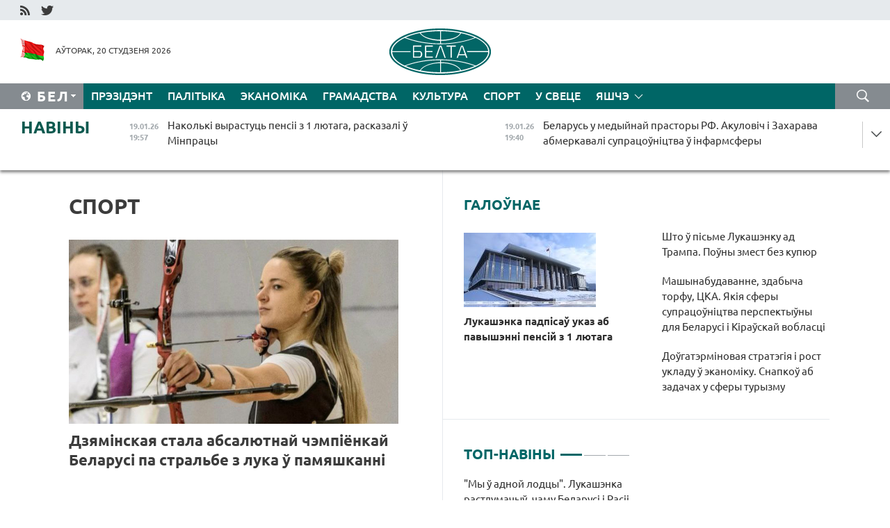

--- FILE ---
content_type: text/html; charset=UTF-8
request_url: https://blr.belta.by/sport/page/11/?day=07&month=03&year=23
body_size: 14182
content:
    
    	<!DOCTYPE HTML>
	<html lang="by-BY" >
	<head  prefix="article: http://ogp.me/ns/article#">
		<title>Спорт Старонка 11</title>
		<meta http-equiv="Content-Type" content="text/html; charset=utf-8">
                <meta name="viewport" content="width=device-width">
		<link rel="stylesheet" href="/styles/general_styles.css" type="text/css">
                                <link rel="stylesheet" href="/styles/styles2.css?1768860534" type="text/css">
                                <link rel="stylesheet" href="/styles/styles.css?1768860534" type="text/css">
                <link rel="stylesheet" href="/styles/tr_styles.css" type="text/css">
                            <link rel="icon" href="/desimages/fav.png" type="image/png">
		<meta name="keywords" content="Навіны спорту, спартыўныя навіны, спорт, усё аб спорце, футбол, навіны футбола, хакей, навіны хакея, біятлон, рэзультаты, лік, домрачава, тэніс, баскетбол, валейбол, турнірныя табліцы, вынікі матчаў, чэмпіянат свету, чэмпіянат еўропы, гімнастыка, фрыстайл, батэ, дынама">
		<meta name="description" content="Спорт. Навіны спорту. Навіны беларускага і сусветнага спорту. Ад футбола і хакея да тэніса і біятлона Старонка 11">
	    		                        <!-- Yandex.Metrika informer -->
<a href="https://metrika.yandex.by/stat/?id=15029098&amp;from=informer"
target="_blank" rel="nofollow"><img src="https://informer.yandex.ru/informer/15029098/1_1_FFFFFFFF_EFEFEFFF_0_pageviews"
style="width:80px; height:15px; border:0; display:none" alt="Яндекс.Метрика" title="Яндекс.Метрика: данные за сегодня (просмотры)" class="ym-advanced-informer" data-cid="15029098" data-lang="ru" /></a>
<!-- /Yandex.Metrika informer -->

<!-- Yandex.Metrika counter -->
<script type="text/javascript" >
   (function(m,e,t,r,i,k,a){m[i]=m[i]||function(){(m[i].a=m[i].a||[]).push(arguments)};
   m[i].l=1*new Date();
   for (var j = 0; j < document.scripts.length; j++) {if (document.scripts[j].src === r) { return; }}
   k=e.createElement(t),a=e.getElementsByTagName(t)[0],k.async=1,k.src=r,a.parentNode.insertBefore(k,a)})
   (window, document, "script", "https://mc.yandex.ru/metrika/tag.js", "ym");

   ym(15029098, "init", {
        clickmap:true,
        trackLinks:true,
        accurateTrackBounce:true,
        webvisor:true
   });
</script>
<noscript><div><img src="https://mc.yandex.ru/watch/15029098" style="position:absolute; left:-9999px;" alt="" /></div></noscript>
<!-- /Yandex.Metrika counter -->

            
                        <meta name="google-site-verification" content="Dd8uWU7VCf77OeeHXR5DHMQmZ-7j6FLk_JRDg71UqnQ" />

            
        

                                                                	</head>
	
	<body>

                
        <a id="top"></a>

    <div class="all   ">
        <div class="ban_main_top">
            
        </div>
        <div class="top_line">
	                <div class="social_icons">
                                          <a href="/rss" title="RSS"  target ="_self" onmouseover="this.children[0].src='https://blr.belta.by/images/storage/banners/000015_9792b56e8dc3dd1262c69a28a949a99b_work.jpg'" onmouseout="this.children[0].src='https://blr.belta.by/images/storage/banners/000015_4c7b4dd0abba134c3f3b40f11c7d2280_work.jpg'">
                    <img src="https://blr.belta.by/images/storage/banners/000015_4c7b4dd0abba134c3f3b40f11c7d2280_work.jpg" alt="RSS" title="RSS" />
                </a>
                                              <a href="https://twitter.com/ByBelta" title="Twitter"  target ="_blank" onmouseover="this.children[0].src='https://blr.belta.by/images/storage/banners/000015_d883d8345fde0915c71fe70fbc6b3aba_work.jpg'" onmouseout="this.children[0].src='https://blr.belta.by/images/storage/banners/000015_aa312c63b3361ad13bfc21a9647031cf_work.jpg'">
                    <img src="https://blr.belta.by/images/storage/banners/000015_aa312c63b3361ad13bfc21a9647031cf_work.jpg" alt="Twitter" title="Twitter" />
                </a>
                        </div>
    
	         
        </div>
        <div class="header">
            <div class="header_date">
                                            <a class="header_flag" href="/" title="Сцяг"  target ="_self">
                <img 
                    src="https://blr.belta.by/images/storage/banners/000204_8b46a27f5f27ae9a2d0bd487d340c2d5_work.jpg" 
                    alt="Сцяг" 
                    title="Сцяг" 
                                    />
            </a>
            
                Аўторак, 20 студзеня 2026
            </div>
	            	        <div class="logo">
            
                                                                    <a href="/" title="Беларускае тэлеграфнае агенцтва"  target ="_self">
                            <span class="logo_img"><img src="https://blr.belta.by/images/storage/banners/000016_3289232daeea51392de2ee72efbeeaee_work.jpg" alt="Беларускае тэлеграфнае агенцтва" title="Беларускае тэлеграфнае агенцтва" /></span>
                                                    </a>
                                                        </div>
    
            <div class="weather_currency">
                <div class="weather_currency_inner">
                
	 	
                </div>
	    
            </div>
        </div>
    <div class="menu_line" >

	    <div class="main_langs" id="main_langs">
            <div class="main_langs_inner" id="main_langs_inner">
	
                                    <div class="main_lang_item" ><a target="_blank"   href="http://belta.by" title="Рус" >Рус</a></div>
        	
                                                    	
                                    <div class="main_lang_item" ><a target="_blank"   href="https://pol.belta.by/" title="Pl" >Pl</a></div>
        	
                                    <div class="main_lang_item" ><a target="_blank"   href="http://eng.belta.by" title="Eng" >Eng</a></div>
        	
                                    <div class="main_lang_item" ><a target="_blank"   href="http://deu.belta.by" title="Deu" >Deu</a></div>
        	
                                    <div class="main_lang_item" ><a target="_blank"   href="http://esp.belta.by" title="Esp" >Esp</a></div>
        	
                                    <div class="main_lang_item" ><a target="_blank"   href="http://chn.belta.by/" title="中文" >中文</a></div>
        </div>
<div class="main_lang_item main_lang_selected" ><a   href="https://blr.belta.by/" title="Бел">Бел</a></div>
</div>
		

	       <div class="h_menu_fp" id="h_menu_fp" >
    <div class="h_menu_title" id="h_menu_title">
                Меню
    </div>
            <div class="h_menu_s" id="h_menu_s"></div>
        <div class="menu_more">
            <div class="menu_more_title" id="h_menu_more" >Яшчэ </div>
                    <div id="h_menu" class="h_menu">
                <div class="content_all_margin">
	                        <div class="menu_els" id="h_menu_line_1">
                                                            <div class="menu_item " id="h_menu_item_1_1">
                            <a   href="https://blr.belta.by/president/" title="Прэзідэнт">Прэзідэнт</a>
                        </div>
                                                                                <div class="menu_item " id="h_menu_item_1_2">
                            <a   href="https://blr.belta.by/politics/" title="Палітыка">Палітыка</a>
                        </div>
                                                                                <div class="menu_item " id="h_menu_item_1_3">
                            <a   href="https://blr.belta.by/economics/" title="Эканоміка">Эканоміка</a>
                        </div>
                                                                                <div class="menu_item " id="h_menu_item_1_4">
                            <a   href="https://blr.belta.by/society/" title="Грамадства">Грамадства</a>
                        </div>
                                                                                <div class="menu_item " id="h_menu_item_1_5">
                            <a   href="https://blr.belta.by/culture/" title="Культура">Культура</a>
                        </div>
                                                                                <div class="menu_item menu_item_selected" id="h_menu_item_1_6">
                            <a   href="https://blr.belta.by/sport/" title="Спорт">Спорт</a>
                        </div>
                                                                                <div class="menu_item " id="h_menu_item_1_7">
                            <a   href="https://blr.belta.by/world/" title="У свеце">У свеце</a>
                        </div>
                                                </div>
                                            <div class="menu_els" id="h_menu_line_2">
                                                            <div class="menu_item " id="h_menu_item_2_1">
                            <a   href="https://blr.belta.by/opinions/" title="Меркаванні">Меркаванні</a>
                        </div>
                                                                                <div class="menu_item " id="h_menu_item_2_2">
                            <a   href="https://blr.belta.by/comments/" title="Каментарыі">Каментарыі</a>
                        </div>
                                                                                <div class="menu_item " id="h_menu_item_2_3">
                            <a   href="https://blr.belta.by/interview/" title="Інтэрв&#039;ю">Інтэрв'ю</a>
                        </div>
                                                </div>
                                            <div class="menu_els" id="h_menu_line_3">
                                                            <div class="menu_item " id="h_menu_item_3_1">
                            <a   href="https://blr.belta.by/photonews/" title="Фотанавіны">Фотанавіны</a>
                        </div>
                                                                                <div class="menu_item " id="h_menu_item_3_2">
                            <a   href="https://blr.belta.by/video/" title="Відэа">Відэа</a>
                        </div>
                                                                                <div class="menu_item " id="h_menu_item_3_3">
                            <a   href="https://blr.belta.by/infographica/" title="Інфаграфіка">Інфаграфіка</a>
                        </div>
                                                </div>
                                            <div class="menu_els" id="h_menu_line_4">
                                                            <div class="menu_item " id="h_menu_item_4_1">
                            <a   href="https://blr.belta.by/about_company/" title="Аб агенцтве">Аб агенцтве</a>
                        </div>
                                                                                <div class="menu_item " id="h_menu_item_4_2">
                            <a   href="https://blr.belta.by/advertising/" title="Рэклама">Рэклама</a>
                        </div>
                                                                                <div class="menu_item " id="h_menu_item_4_3">
                            <a   href="https://blr.belta.by/contacts/" title="Кантакты">Кантакты</a>
                        </div>
                                                </div>
                            </div>
       
    </div>
                    </div>
           </div>            
	


	
    
    
	    <div class="search_btn" onclick="open_search('search')"></div>
<form action="/search/getResultsForPeriod/" id="search">
    <input type="text" name="query" value="" placeholder="Пошук" class="search_edit"/>
    <input type="submit" value="Пошук" class="search_submit" />
    <div class="clear"></div>
        <div class="fp_search_where">
        <span id="fp_search_where">Дзе шукаць:</span>
            <input type="radio" name="group" value="0" id="group_0"/><label for="group_0">Шукаць усюды</label>
                                                        <input type="radio" name="group" value="4" id="group_4"/><label for="group_4">Вiдэа</label>
                                           <input type="radio" name="group" value="5" id="group_5"/><label for="group_5">Інфаграфіка</label>
                                           <input type="radio" name="group" value="6" id="group_6"/><label for="group_6">Эксперты</label>
               </div>
       <div class="fp_search_where">
        <span id="fp_search_when">За перыяд</span>
            <input type="radio" name="period" value="0" id="period_0"/><label for="period_0">За ўвесь перыяд</label>
            <input type="radio" name="period" value="1" id="period_1"/><label for="period_1">За дзень</label>
            <input type="radio" name="period" value="2" id="period_2"/><label for="period_2">За тыдзень</label>
            <input type="radio" name="period" value="3" id="period_3"/><label for="period_3">За месяц</label>
            <input type="radio" name="period" value="4" id="period_4"/><label for="period_4">За год</label>
                </div>
    <div class="search_close close_btn" onclick="close_search('search')"></div>
</form>
   

    </div>
    <div class="top_lenta_inner">
  <div class="top_lenta">
    <a href="/" title="На галоўную" class="tl_logo"></a>
    <div class="tl_title">
                    <a href="https://blr.belta.by/all_news" title="Навіны">Навіны</a>
            </div>
                            <div class="tl_inner" id="tl_inner">
        
        <div class="tl_item">
	        	            	            	            	        	                            <div class="lenta_date_box">
                    <div class="lenta_date">
                   	               19.01.26
	                              <div class="line"></div>
                    </div>
                    </div>
	                                                                        	                	                                <a  href="https://blr.belta.by/society/view/nakolki-vyrastuts-pensii-z-1-ljutaga-raskazali-u-minpratsy-153688-2026/"   title="Наколькі вырастуць пенсіі з 1 лютага, расказалі ў Мінпрацы  ">
                    <span class="tl_date">
                                                                                                    <span class="lenta_date_past">19.01.26</span>
                                                <span>19:57</span>
                    </span>
                    <span class="tl_news">Наколькі вырастуць пенсіі з 1 лютага, расказалі ў Мінпрацы  </span>
                    <span class="tl_node">Грамадства</span>
                </a>
        </div>
        
        <div class="tl_item">
	        	            	        	                                                                        	                	                                <a  href="https://blr.belta.by/politics/view/belarus-u-medyjnaj-prastory-rf-akulovich-i-zaharava-abmerkavali-supratsounitstva-u-infarmsfery-153687-2026/"   title="Беларусь у медыйнай прасторы РФ. Акуловіч і Захарава абмеркавалі супрацоўніцтва ў інфармсферы  ">
                    <span class="tl_date">
                                                                                                    <span class="lenta_date_past">19.01.26</span>
                                                <span>19:40</span>
                    </span>
                    <span class="tl_news">Беларусь у медыйнай прасторы РФ. Акуловіч і Захарава абмеркавалі супрацоўніцтва ў інфармсферы  </span>
                    <span class="tl_node">Палітыка</span>
                </a>
        </div>
        
        <div class="tl_item">
	        	            	        	                                                                        	                	                                <a  href="https://blr.belta.by/president/view/shto-u-pisme-lukashenku-ad-trampa-pouny-zmest-bez-kupjur-153686-2026/"   title="Што ў пісьме Лукашэнку ад Трампа. Поўны змест без купюр  ">
                    <span class="tl_date">
                                                                                                    <span class="lenta_date_past">19.01.26</span>
                                                <span>18:56</span>
                    </span>
                    <span class="tl_news">Што ў пісьме Лукашэнку ад Трампа. Поўны змест без купюр  </span>
                    <span class="tl_node">Прэзідэнт</span>
                </a>
        </div>
        
        <div class="tl_item">
	        	            	        	                                                                        	                	                                <a  href="https://blr.belta.by/president/view/lukashenka-padpisau-ukaz-ab-pavyshenni-pensij-z-1-ljutaga-153685-2026/"   title="Лукашэнка падпісаў указ аб павышэнні пенсій з 1 лютага  ">
                    <span class="tl_date">
                                                                                                    <span class="lenta_date_past">19.01.26</span>
                                                <span>18:45</span>
                    </span>
                    <span class="tl_news">Лукашэнка падпісаў указ аб павышэнні пенсій з 1 лютага  </span>
                    <span class="tl_node">Прэзідэнт</span>
                </a>
        </div>
        
        <div class="tl_item">
	        	            	        	                                                                        	                	                                <a  href="https://blr.belta.by/society/view/u-belarusi-zatsverdzili-novyja-pravily-pa-ahove-pratsy-pry-ekspluatatsyi-sistem-medytsynskaga-153684-2026/"   title="У Беларусі зацвердзілі новыя правілы па ахове працы пры эксплуатацыі сістэм медыцынскага газазабеспячэння  ">
                    <span class="tl_date">
                                                                                                    <span class="lenta_date_past">19.01.26</span>
                                                <span>18:23</span>
                    </span>
                    <span class="tl_news">У Беларусі зацвердзілі новыя правілы па ахове працы пры эксплуатацыі сістэм медыцынскага газазабеспячэння  </span>
                    <span class="tl_node">Грамадства</span>
                </a>
        </div>
        
        <div class="tl_item">
	        	            	        	                                                                        	                	                                <a  href="https://blr.belta.by/sport/view/shajba-belarusa-paliuki-prynesla-metalurgu-vosmuju-peramogu-zapar-u-khl-153683-2026/"   title="Шайба беларуса Паліўкі прынесла &quot;Металургу&quot; восьмую перамогу запар у КХЛ  ">
                    <span class="tl_date">
                                                                                                    <span class="lenta_date_past">19.01.26</span>
                                                <span>18:01</span>
                    </span>
                    <span class="tl_news">Шайба беларуса Паліўкі прынесла "Металургу" восьмую перамогу запар у КХЛ  </span>
                    <span class="tl_node">Спорт</span>
                </a>
        </div>
        
        <div class="tl_item">
	        	            	        	                                                                        	                	                                <a  href="https://blr.belta.by/sport/view/vyznachany-sklad-zbornaj-belarusi-na-chempijanat-europy-pa-mini-futbole-153682-2026/"   title="Вызначаны склад зборнай Беларусі на чэмпіянат Еўропы па міні-футболе ">
                    <span class="tl_date">
                                                                                                    <span class="lenta_date_past">19.01.26</span>
                                                <span>17:41</span>
                    </span>
                    <span class="tl_news">Вызначаны склад зборнай Беларусі на чэмпіянат Еўропы па міні-футболе </span>
                    <span class="tl_node">Спорт</span>
                </a>
        </div>
        
        <div class="tl_item">
	        	            	        	                                                                        	                	                                <a  href="https://blr.belta.by/sport/view/kamandu-belarusi-na-damashnim-etape-kubka-sadruzhnastsi-pradstavjats-16-bijatlanistau-153681-2026/"   title="Каманду Беларусі на дамашнім этапе Кубка Садружнасці прадставяць 16 біятланістаў  ">
                    <span class="tl_date">
                                                                                                    <span class="lenta_date_past">19.01.26</span>
                                                <span>16:58</span>
                    </span>
                    <span class="tl_news">Каманду Беларусі на дамашнім этапе Кубка Садружнасці прадставяць 16 біятланістаў  </span>
                    <span class="tl_node">Спорт</span>
                </a>
        </div>
        
        <div class="tl_item">
	        	            	        	                                                                        	                	                                <a  href="https://blr.belta.by/culture/view/startavau-pryem-zajavak-na-konkurs-junyh-vykanautsau-estradnaj-pesni-maladzichok-2026-153680-2026/"   title="Стартаваў прыём заявак на конкурс юных выканаўцаў эстраднай песні &quot;Маладзічок-2026&quot;">
                    <span class="tl_date">
                                                                                                    <span class="lenta_date_past">19.01.26</span>
                                                <span>16:55</span>
                    </span>
                    <span class="tl_news">Стартаваў прыём заявак на конкурс юных выканаўцаў эстраднай песні "Маладзічок-2026"</span>
                    <span class="tl_node">Культура</span>
                </a>
        </div>
        
        <div class="tl_item">
	        	            	        	                                                                        	                	                                <a  href="https://blr.belta.by/society/view/asablivy-aktsent-na-infrastruktury-novy-kiraunik-turgaliny-raskazau-ab-pryjarytetah-razvitstsja-sfery-153679-2026/"   title="Асаблівы акцэнт на інфраструктуры. Новы кіраўнік тургаліны расказаў аб прыярытэтах развіцця сферы">
                    <span class="tl_date">
                                                                                                    <span class="lenta_date_past">19.01.26</span>
                                                <span>16:30</span>
                    </span>
                    <span class="tl_news">Асаблівы акцэнт на інфраструктуры. Новы кіраўнік тургаліны расказаў аб прыярытэтах развіцця сферы</span>
                    <span class="tl_node">Грамадства</span>
                </a>
        </div>
        
        <div class="tl_item">
	        	            	        	                                                                        	                	                                <a  href="https://blr.belta.by/politics/view/tramp-u-asabistym-zvarotse-da-lukashenki-prapanavau-belarusi-stats-zasnavalnikam-saveta-miru-153678-2026/"   title=" Трамп у асабістым звароце да Лукашэнкі прапанаваў Беларусі стаць заснавальнікам Савета міру  ">
                    <span class="tl_date">
                                                                                                    <span class="lenta_date_past">19.01.26</span>
                                                <span>16:25</span>
                    </span>
                    <span class="tl_news"> Трамп у асабістым звароце да Лукашэнкі прапанаваў Беларусі стаць заснавальнікам Савета міру  </span>
                    <span class="tl_node">Палітыка</span>
                </a>
        </div>
        
        <div class="tl_item">
	        	            	        	                                                                        	                	                                <a  href="https://blr.belta.by/economics/view/sjarednjaja-stauka-pa-novyh-rublevyh-ukladah-fizichnyh-asob-na-termin-zvysh-goda-sklala-u-snezhni-146-153677-2026/"   title="Сярэдняя стаўка па новых рублёвых укладах фізічных асоб на тэрмін звыш года склала ў снежні 14,6 працэнта гадавых  ">
                    <span class="tl_date">
                                                                                                    <span class="lenta_date_past">19.01.26</span>
                                                <span>16:06</span>
                    </span>
                    <span class="tl_news">Сярэдняя стаўка па новых рублёвых укладах фізічных асоб на тэрмін звыш года склала ў снежні 14,6 працэнта гадавых  </span>
                    <span class="tl_node">Эканоміка</span>
                </a>
        </div>
        
        <div class="tl_item">
	        	            	        	                                                                        	                	                                <a  href="https://blr.belta.by/politics/view/mzs-u-liku-patsjarpelyh-u-vyniku-krushennja-pajazdou-u-ispanii-belaruskih-gramadzjan-njama-153676-2026/"   title="МЗС: у ліку пацярпелых у выніку крушэння паяздоў у Іспаніі беларускіх грамадзян няма   ">
                    <span class="tl_date">
                                                                                                    <span class="lenta_date_past">19.01.26</span>
                                                <span>15:50</span>
                    </span>
                    <span class="tl_news">МЗС: у ліку пацярпелых у выніку крушэння паяздоў у Іспаніі беларускіх грамадзян няма   </span>
                    <span class="tl_node">Палітыка</span>
                </a>
        </div>
        
        <div class="tl_item">
	        	            	        	                                                                        	                	                                <a  href="https://blr.belta.by/politics/view/u-stambule-vyznachany-pryjarytety-raboty-belaruska-turetskaga-dzelavoga-saveta-153675-2026/"   title="У Стамбуле вызначаны прыярытэты работы беларуска-турэцкага дзелавога савета ">
                    <span class="tl_date">
                                                                                                    <span class="lenta_date_past">19.01.26</span>
                                                <span>15:37</span>
                    </span>
                    <span class="tl_news">У Стамбуле вызначаны прыярытэты работы беларуска-турэцкага дзелавога савета </span>
                    <span class="tl_node">Палітыка</span>
                </a>
        </div>
        
        <div class="tl_item">
	        	            	        	                                                                        	                	                                <a  href="https://blr.belta.by/society/view/motsnyja-marazy-tsi-eurazima-shto-pragnazujuts-sinoptyki-u-belarusi-na-blizhejshy-tydzen-153674-2026/"   title="Моцныя маразы ці еўразіма? Што прагназуюць сіноптыкі ў Беларусі на бліжэйшы тыдзень">
                    <span class="tl_date">
                                                                                                    <span class="lenta_date_past">19.01.26</span>
                                                <span>15:14</span>
                    </span>
                    <span class="tl_news">Моцныя маразы ці еўразіма? Што прагназуюць сіноптыкі ў Беларусі на бліжэйшы тыдзень</span>
                    <span class="tl_node">Грамадства</span>
                </a>
        </div>
        
        <div class="tl_item">
	        	            	        	                                                                        	                	                                <a  href="https://blr.belta.by/economics/view/terminovyja-rublevyja-depazity-naselnitstva-u-belaruskih-bankah-za-2025-god-vyrasli-na-395-pratsenta-153673-2026/"   title="Тэрміновыя рублёвыя дэпазіты насельніцтва ў беларускіх банках за 2025 год выраслі на 39,5 працэнта ">
                    <span class="tl_date">
                                                                                                    <span class="lenta_date_past">19.01.26</span>
                                                <span>15:06</span>
                    </span>
                    <span class="tl_news">Тэрміновыя рублёвыя дэпазіты насельніцтва ў беларускіх банках за 2025 год выраслі на 39,5 працэнта </span>
                    <span class="tl_node">Эканоміка</span>
                </a>
        </div>
        
        <div class="tl_item">
	        	            	        	                                                                        	                	                                <a  href="https://blr.belta.by/economics/view/mashynabudavanne-zdabycha-torfu-tska-jakija-sfery-supratsounitstva-perspektyuny-dlja-belarusi-i-153672-2026/"   title="Машынабудаванне, здабыча торфу, ЦКА. Якія сферы супрацоўніцтва перспектыўны для Беларусі і Кіраўскай вобласці ">
                    <span class="tl_date">
                                                                                                    <span class="lenta_date_past">19.01.26</span>
                                                <span>14:29</span>
                    </span>
                    <span class="tl_news">Машынабудаванне, здабыча торфу, ЦКА. Якія сферы супрацоўніцтва перспектыўны для Беларусі і Кіраўскай вобласці </span>
                    <span class="tl_node">Эканоміка</span>
                </a>
        </div>
        
        <div class="tl_item">
	        	            	        	                                                                        	                	                                <a  href="https://blr.belta.by/president/view/lukashenka-raskazau-jakim-pytannem-balee-u-marazy-153671-2026/"   title="Лукашэнка расказаў, якім пытаннем балее ў маразы  ">
                    <span class="tl_date">
                                                                                                    <span class="lenta_date_past">19.01.26</span>
                                                <span>14:25</span>
                    </span>
                    <span class="tl_news">Лукашэнка расказаў, якім пытаннем балее ў маразы  </span>
                    <span class="tl_node">Прэзідэнт</span>
                </a>
        </div>
        
        <div class="tl_item">
	        	            	        	                                                                        	                	                                <a  href="https://blr.belta.by/society/view/dougaterminovaja-strategija-i-rost-ukladu-u-ekanomiku-snapkou-ab-zadachah-u-sfery-turyzmu-153670-2026/"   title="Доўгатэрміновая стратэгія і рост укладу ў эканоміку. Снапкоў аб задачах у сферы турызму ">
                    <span class="tl_date">
                                                                                                    <span class="lenta_date_past">19.01.26</span>
                                                <span>13:45</span>
                    </span>
                    <span class="tl_news">Доўгатэрміновая стратэгія і рост укладу ў эканоміку. Снапкоў аб задачах у сферы турызму </span>
                    <span class="tl_node">Грамадства</span>
                </a>
        </div>
        
        <div class="tl_item">
	        	            	        	                                                                        	                	                                <a  href="https://blr.belta.by/president/view/lukashenka-pahvaliu-trampa-za-adkrytasts-153669-2026/"   title="Лукашэнка пахваліў Трампа за адкрытасць  ">
                    <span class="tl_date">
                                                                                                    <span class="lenta_date_past">19.01.26</span>
                                                <span>13:31</span>
                    </span>
                    <span class="tl_news">Лукашэнка пахваліў Трампа за адкрытасць  </span>
                    <span class="tl_node">Прэзідэнт</span>
                </a>
        </div>
        
        <div class="tl_item">
	        	            	        	                                                                        	                	                                <a  href="https://blr.belta.by/sport/view/belarusy-zavajavali-sem-uznagarod-junierskaga-turniru-pa-greka-rymskaj-baratsbe-u-bishkeku-153668-2026/"   title="Беларусы заваявалі сем узнагарод юніёрскага турніру па грэка-рымскай барацьбе ў Бішкеку   ">
                    <span class="tl_date">
                                                                                                    <span class="lenta_date_past">19.01.26</span>
                                                <span>13:06</span>
                    </span>
                    <span class="tl_news">Беларусы заваявалі сем узнагарод юніёрскага турніру па грэка-рымскай барацьбе ў Бішкеку   </span>
                    <span class="tl_node">Спорт</span>
                </a>
        </div>
        
        <div class="tl_item">
	        	            	        	                                                                        	                	                                <a  href="https://blr.belta.by/president/view/lukashenka-pra-ukrainu-z-vajnoj-my-razbjaromsja-jak-nikoli-ests-takaja-magchymasts-153667-2026/"   title="Лукашэнка пра Украіну: з вайной мы разбяромся, як ніколі ёсць такая магчымасць">
                    <span class="tl_date">
                                                                                                    <span class="lenta_date_past">19.01.26</span>
                                                <span>13:05</span>
                    </span>
                    <span class="tl_news">Лукашэнка пра Украіну: з вайной мы разбяромся, як ніколі ёсць такая магчымасць</span>
                    <span class="tl_node">Прэзідэнт</span>
                </a>
        </div>
        
        <div class="tl_item">
	        	            	        	                                                                        	                	                                <a  href="https://blr.belta.by/society/view/da-25s-chago-chakats-belarusam-ad-nadvorja-20-studzenja-153666-2026/"   title="Да -25°С: чаго чакаць беларусам ад надвор&#039;я 20 студзеня ">
                    <span class="tl_date">
                                                                                                    <span class="lenta_date_past">19.01.26</span>
                                                <span>12:57</span>
                    </span>
                    <span class="tl_news">Да -25°С: чаго чакаць беларусам ад надвор'я 20 студзеня </span>
                    <span class="tl_node">Грамадства</span>
                </a>
        </div>
        
        <div class="tl_item">
	        	            	        	                                                                        	                	                                <a  href="https://blr.belta.by/world/view/smi-pagrozy-u-adnosinah-da-grenlandyi-padshturhouvajuts-europu-da-razryvu-z-zsha-153665-2026/"   title="СМІ: пагрозы ў адносінах да Грэнландыі падштурхоўваюць Еўропу да разрыву з ЗША">
                    <span class="tl_date">
                                                                                                    <span class="lenta_date_past">19.01.26</span>
                                                <span>12:51</span>
                    </span>
                    <span class="tl_news">СМІ: пагрозы ў адносінах да Грэнландыі падштурхоўваюць Еўропу да разрыву з ЗША</span>
                    <span class="tl_node">У свеце</span>
                </a>
        </div>
        
        <div class="tl_item">
	        	            	        	                                                                        	                	                                <a  href="https://blr.belta.by/economics/view/zmjanenni-pravil-vyznachennja-krainy-pahodzhannja-medvyrabau-dlja-dzjarzhzakupak-ustupjats-u-silu-u-153664-2026/"   title="Змяненні правіл вызначэння краіны паходжання медвырабаў для дзяржзакупак уступяць у сілу ў ЕАЭС 22 студзеня ">
                    <span class="tl_date">
                                                                                                    <span class="lenta_date_past">19.01.26</span>
                                                <span>12:38</span>
                    </span>
                    <span class="tl_news">Змяненні правіл вызначэння краіны паходжання медвырабаў для дзяржзакупак уступяць у сілу ў ЕАЭС 22 студзеня </span>
                    <span class="tl_node">Эканоміка</span>
                </a>
        </div>
        
        <div class="tl_item">
	        	            	        	                                                                        	                	                                <a  href="https://blr.belta.by/president/view/my-u-adnoj-lodtsy-lukashenka-rastlumachyu-chamu-belarusi-i-rasii-treba-aryentavatstsa-na-svae-153663-2026/"   title="&quot;Мы ў адной лодцы&quot;. Лукашэнка растлумачыў, чаму Беларусі і Расіі трэба арыентавацца на сваё">
                    <span class="tl_date">
                                                                                                    <span class="lenta_date_past">19.01.26</span>
                                                <span>12:37</span>
                    </span>
                    <span class="tl_news">"Мы ў адной лодцы". Лукашэнка растлумачыў, чаму Беларусі і Расіі трэба арыентавацца на сваё</span>
                    <span class="tl_node">Прэзідэнт</span>
                </a>
        </div>
        
        <div class="tl_item">
	        	            	        	                                                                        	                	                                <a  href="https://blr.belta.by/society/view/dpk-z-pachatku-goda-bolsh-za-56-tys-inshazemtsau-navedali-belarus-pa-bjazvize-153662-2026/"   title="ДПК: з пачатку года больш за 5,6 тыс. іншаземцаў наведалі Беларусь па бязвізе">
                    <span class="tl_date">
                                                                                                    <span class="lenta_date_past">19.01.26</span>
                                                <span>12:24</span>
                    </span>
                    <span class="tl_news">ДПК: з пачатку года больш за 5,6 тыс. іншаземцаў наведалі Беларусь па бязвізе</span>
                    <span class="tl_node">Грамадства</span>
                </a>
        </div>
        
        <div class="tl_item">
	        	            	        	                                                                        	                	                                <a  href="https://blr.belta.by/sport/view/futbalisty-senegala-drugi-raz-vyjgrali-kubak-afryki-153661-2026/"   title="Футбалісты Сенегала другі раз выйгралі Кубак Афрыкі  ">
                    <span class="tl_date">
                                                                                                    <span class="lenta_date_past">19.01.26</span>
                                                <span>12:23</span>
                    </span>
                    <span class="tl_news">Футбалісты Сенегала другі раз выйгралі Кубак Афрыкі  </span>
                    <span class="tl_node">Спорт</span>
                </a>
        </div>
        
        <div class="tl_item">
	        	            	        	                                                                        	                	                                <a  href="https://blr.belta.by/president/view/europa-zrazumela-dze-ih-shchastse-lukashenka-vykazausja-za-partnerskija-adnosiny-z-es-153659-2026/"   title="&quot;Еўропа зразумела, дзе іх шчасце&quot;. Лукашэнка выказаўся за партнёрскія адносіны з ЕС">
                    <span class="tl_date">
                                                                                                    <span class="lenta_date_past">19.01.26</span>
                                                <span>12:11</span>
                    </span>
                    <span class="tl_news">"Еўропа зразумела, дзе іх шчасце". Лукашэнка выказаўся за партнёрскія адносіны з ЕС</span>
                    <span class="tl_node">Прэзідэнт</span>
                </a>
        </div>
        
        <div class="tl_item">
	        	            	        	                                                                        	                	                                <a  href="https://blr.belta.by/economics/view/bolsh-za-1-tys-novyh-zamezhnyh-kampanij-stali-udzelnikami-birzhavyh-targou-butb-u-2025-godze-153660-2026/"   title="Больш за 1 тыс. новых замежных кампаній сталі ўдзельнікамі біржавых таргоў БУТБ у 2025 годзе">
                    <span class="tl_date">
                                                                                                    <span class="lenta_date_past">19.01.26</span>
                                                <span>11:52</span>
                    </span>
                    <span class="tl_news">Больш за 1 тыс. новых замежных кампаній сталі ўдзельнікамі біржавых таргоў БУТБ у 2025 годзе</span>
                    <span class="tl_node">Эканоміка</span>
                </a>
        </div>
        <a class="all_news" href="https://blr.belta.by/all_news" title="Усе навіны">Усе навіны</a> 
    </div>
    <div class="tl_arrow" title="" id="tl_arrow"></div>
    <a class="all_news main_left_col" href="https://blr.belta.by/all_news" title="Усе навіны">Усе навіны</a> 
  </div>
    
</div>    <div class="main">
        <div class="content">
                
						    <div class="content_margin">    
	<h1 class="upper">Спорт</h1>
	    <div class="main_in_rubric">
                                                                <a href="https://blr.belta.by/sport/view/dzjaminskaja-stala-absaljutnaj-chempienkaj-belarusi-pa-stralbe-z-luka-u-pamjashkanni-153658-2026/"  title="Дзямінская стала абсалютнай чэмпіёнкай Беларусі па стральбе з лука ў памяшканні  " class="news_with_rubric_img">
                <img src="https://blr.belta.by/images/storage/news/with_archive/2026/000028_1768812108_153658_big.jpg" alt="Фота НАК Беларусі" title="Фота НАК Беларусі"/>
            </a>
                <a href="https://blr.belta.by/sport/view/dzjaminskaja-stala-absaljutnaj-chempienkaj-belarusi-pa-stralbe-z-luka-u-pamjashkanni-153658-2026/"  title="Дзямінская стала абсалютнай чэмпіёнкай Беларусі па стральбе з лука ў памяшканні  " class="main_news1_title">
            Дзямінская стала абсалютнай чэмпіёнкай Беларусі па стральбе з лука ў памяшканні  
        </a>
            </div>

    <div >
	                                                                                                                        <div class="news_item_main">
                                            <a href="https://blr.belta.by/sport/view/shajba-belarusa-paliuki-prynesla-metalurgu-vosmuju-peramogu-zapar-u-khl-153683-2026/"  title="Шайба беларуса Паліўкі прынесла &quot;Металургу&quot; восьмую перамогу запар у КХЛ  " class="news_with_rubric_img">
                           <img src="https://blr.belta.by/images/storage/news/with_archive/2026/000028_1768834939_153683_medium.png" alt="Скрыншот відэа ХК &quot;Металург&quot;" title="Скрыншот відэа ХК &quot;Металург&quot;"/>
                        </a>
                                        <a href="https://blr.belta.by/sport/view/shajba-belarusa-paliuki-prynesla-metalurgu-vosmuju-peramogu-zapar-u-khl-153683-2026/"  title="Шайба беларуса Паліўкі прынесла &quot;Металургу&quot; восьмую перамогу запар у КХЛ  ">
                            Шайба беларуса Паліўкі прынесла "Металургу" восьмую перамогу запар у КХЛ  
                    </a>
            </div>
	                                                                                                                        <div class="news_item_main">
                                            <a href="https://blr.belta.by/sport/view/vyznachany-sklad-zbornaj-belarusi-na-chempijanat-europy-pa-mini-futbole-153682-2026/"  title="Вызначаны склад зборнай Беларусі на чэмпіянат Еўропы па міні-футболе " class="news_with_rubric_img">
                           <img src="https://blr.belta.by/images/storage/news/with_archive/2026/000028_1768833740_153682_medium.jpg" alt="Фота з архіва" title="Фота з архіва"/>
                        </a>
                                        <a href="https://blr.belta.by/sport/view/vyznachany-sklad-zbornaj-belarusi-na-chempijanat-europy-pa-mini-futbole-153682-2026/"  title="Вызначаны склад зборнай Беларусі на чэмпіянат Еўропы па міні-футболе ">
                            Вызначаны склад зборнай Беларусі на чэмпіянат Еўропы па міні-футболе 
                    </a>
            </div>
	    </div>
    </div>    
	<div class="content_margin" id="inner">    
	                  	           	     
                       
                                                                                          <div class="new_date">
                    <div class="day">10</div><div class="month_year"><span>.</span>12.25</div>
                </div>
                           <div class="news_item">
               <div class="date">14:49</div>
		<a href="/sport/view/belarusy-zavajavali-sem-uznagarod-turniru-pa-bokse-sjarod-moladzi-u-kitai-152325-2025/"  title="Беларусы заваявалі сем узнагарод турніру па боксе сярод моладзі ў Кітаі  " class="rubric_item_title">
			Беларусы заваявалі сем узнагарод турніру па боксе сярод моладзі ў Кітаі  
		</a>
    
        </div>
                  	           	     
                       
                                         <div class="news_item">
               <div class="date">09:02</div>
		<a href="/sport/view/belarusy-volchak-i-alferau-vyjshli-u-chvertsfinal-chempijanatu-svetu-pa-bokse-152307-2025/"  title="Беларусы Волчак і Алфёраў выйшлі ў чвэрцьфінал чэмпіянату свету па боксе " class="rubric_item_title">
			Беларусы Волчак і Алфёраў выйшлі ў чвэрцьфінал чэмпіянату свету па боксе 
		</a>
    
        </div>
                  	           	     
                       
                                                                                          <div class="new_date">
                    <div class="day">09</div><div class="month_year"><span>.</span>12.25</div>
                </div>
                           <div class="news_item">
               <div class="date">15:38</div>
		<a href="/sport/view/garnalyzhnitsa-shkanava-zavajavala-bronzu-mizhnarodnyh-spabornitstvau-seryja-pro-u-kirausku-152291-2025/"  title="Гарналыжніца Шканава заваявала бронзу міжнародных спаборніцтваў &quot;Серыя PRO&quot; ў Кіраўску " class="rubric_item_title">
			Гарналыжніца Шканава заваявала бронзу міжнародных спаборніцтваў "Серыя PRO" ў Кіраўску 
		</a>
    
        </div>
                  	           	     
                       
                                         <div class="news_item">
               <div class="date">12:14</div>
		<a href="/sport/view/belarusy-andreeva-i-blinau-peramagli-u-tantsah-na-ledze-na-kubku-matsnejshyh-152267-2025/"  title="Беларусы Андрэева і Блінаў перамаглі ў танцах на лёдзе на Кубку мацнейшых  " class="rubric_item_title">
			Беларусы Андрэева і Блінаў перамаглі ў танцах на лёдзе на Кубку мацнейшых  
		</a>
    
        </div>
                  	           	     
                       
                                         <div class="news_item">
               <div class="date">09:02</div>
		<a href="/sport/view/sharangovich-aformiu-dubl-i-stau-drugoj-zorkaj-peramozhnaga-matchu-kalgary-152255-2025/"  title="Шаранговіч аформіў дубль і стаў другой зоркай пераможнага матчу &quot;Калгары&quot;  " class="rubric_item_title">
			Шаранговіч аформіў дубль і стаў другой зоркай пераможнага матчу "Калгары"  
		</a>
    
        </div>
                  	           	     
                       
                                                                                          <div class="new_date">
                    <div class="day">08</div><div class="month_year"><span>.</span>12.25</div>
                </div>
                           <div class="news_item">
               <div class="date">19:23</div>
		<a href="/sport/view/kubak-matsnejshyh-pa-figurnym-katanni-adkryusja-u-minsku-152251-2025/"  title="Кубак мацнейшых па фігурным катанні адкрыўся ў Мінску" class="rubric_item_title">
			Кубак мацнейшых па фігурным катанні адкрыўся ў Мінску
		</a>
    
        </div>
                  	           	     
                       
                                         <div class="news_item">
               <div class="date">17:27</div>
		<a href="/sport/view/belarusy-uzjali-dzevjats-uznagarod-mizhnarodnaga-turniru-pa-spartyunaj-akrabatytsy-u-baranavichah-152246-2025/"  title="Беларусы ўзялі дзевяць узнагарод міжнароднага турніру па спартыўнай акрабатыцы ў Баранавічах  " class="rubric_item_title">
			Беларусы ўзялі дзевяць узнагарод міжнароднага турніру па спартыўнай акрабатыцы ў Баранавічах  
		</a>
    
        </div>
                  	           	     
                       
                                         <div class="news_item">
               <div class="date">13:43</div>
		<a href="/sport/view/shymanovich-vyjgrau-stametrouku-brasam-na-turniry-u-dubai-152234-2025/"  title="Шымановіч выйграў стаметроўку брасам на турніры ў Дубаі  " class="rubric_item_title">
			Шымановіч выйграў стаметроўку брасам на турніры ў Дубаі  
		</a>
    
        </div>
                  	           	     
                       
                                         <div class="news_item">
               <div class="date">12:07</div>
		<a href="/sport/view/vyznachylisja-shests-z-vasmi-chvertsfinalistau-zhanochaga-chs-pa-gandbole-152226-2025/"  title="Вызначыліся шэсць з васьмі чвэрцьфіналістаў жаночага ЧС па гандболе" class="rubric_item_title">
			Вызначыліся шэсць з васьмі чвэрцьфіналістаў жаночага ЧС па гандболе
		</a>
    
        </div>
                  	           	     
                       
                                         <div class="news_item">
               <div class="date">11:31</div>
		<a href="/sport/view/belarusy-salotskih-i-radzivonau-vyjshli-u-18-finalu-chempijanatu-svetu-pa-bokse-152225-2025/"  title="Беларусы Салоцкіх і Радзівонаў выйшлі ў 1/8 фіналу чэмпіянату свету па боксе  " class="rubric_item_title">
			Беларусы Салоцкіх і Радзівонаў выйшлі ў 1/8 фіналу чэмпіянату свету па боксе  
		</a>
    
        </div>
 
        
				        	<div class="pages pages_shift" id="pages">
               <div class="pages_inner">
				                    <a href="/sport/page/10/?day=08&month=12&year=25" title="папярэдняя" class="p_prev" >папярэдняя</a>
				                    <a href="/sport/page/1/?day=08&month=12&year=25" title="" class="p_prev_block" >[1..11]</a>
				                    <a href="/sport/page/11/?day=08&month=12&year=25" title="11" class="page_item page_item_selected" >11</a>
		                    <a href="/sport/page/12/?day=08&month=12&year=25" title="12" class="page_item " >12</a>
		                    <a href="/sport/page/13/?day=08&month=12&year=25" title="13" class="page_item " >13</a>
		                    <a href="/sport/page/14/?day=08&month=12&year=25" title="14" class="page_item " >14</a>
		                    <a href="/sport/page/15/?day=08&month=12&year=25" title="15" class="page_item " >15</a>
		                    <a href="/sport/page/16/?day=08&month=12&year=25" title="16" class="page_item " >16</a>
		                    <a href="/sport/page/17/?day=08&month=12&year=25" title="17" class="page_item " >17</a>
		                    <a href="/sport/page/18/?day=08&month=12&year=25" title="18" class="page_item " >18</a>
		                    <a href="/sport/page/19/?day=08&month=12&year=25" title="19" class="page_item " >19</a>
		                    <a href="/sport/page/20/?day=08&month=12&year=25" title="20" class="page_item " >20</a>
			
					<a href="/sport/page/21/?day=08&month=12&year=25" title="" class="p_next_block" >[21..31]</a>
		                			<a href="/sport/page/12/?day=08&month=12&year=25" title="наступная" class="p_next" >наступная</a>
		            </div>
    </div>        </div>

        </div>
                                      <!--noindex-->
  <div class="main_news_inner">
	<div class="block_title">Галоўнае</div>
    <div class="mni_col">    
            <div class="rc_item rc_item_main">                                                                	                	                                                    <a href="https://blr.belta.by/president/view/lukashenka-padpisau-ukaz-ab-pavyshenni-pensij-z-1-ljutaga-153685-2026/" title="Лукашэнка падпісаў указ аб павышэнні пенсій з 1 лютага  " >
                        <img src="https://blr.belta.by/images/storage/news/with_archive/2026/000019_1768837610_153685_small.jpg" alt="Фота з архіва" title="Фота з архіва"/>
                    </a>
                               
                <a href="https://blr.belta.by/president/view/lukashenka-padpisau-ukaz-ab-pavyshenni-pensij-z-1-ljutaga-153685-2026/" title="Лукашэнка падпісаў указ аб павышэнні пенсій з 1 лютага  " class="last_news_title_main" >Лукашэнка падпісаў указ аб павышэнні пенсій з 1 лютага  
                     
                                    </a>
              </div>
        </div>
    
    


	    <div class="mni_col">
             <div class="rc_item">                                                                	                	                                               
                <a href="https://blr.belta.by/president/view/shto-u-pisme-lukashenku-ad-trampa-pouny-zmest-bez-kupjur-153686-2026/" title="Што ў пісьме Лукашэнку ад Трампа. Поўны змест без купюр  "  >Што ў пісьме Лукашэнку ад Трампа. Поўны змест без купюр  
                     
                                    </a>
              </div>
             <div class="rc_item">                                                                	                	                                               
                <a href="https://blr.belta.by/economics/view/mashynabudavanne-zdabycha-torfu-tska-jakija-sfery-supratsounitstva-perspektyuny-dlja-belarusi-i-153672-2026/" title="Машынабудаванне, здабыча торфу, ЦКА. Якія сферы супрацоўніцтва перспектыўны для Беларусі і Кіраўскай вобласці "  >Машынабудаванне, здабыча торфу, ЦКА. Якія сферы супрацоўніцтва перспектыўны для Беларусі і Кіраўскай вобласці 
                     
                                    </a>
              </div>
             <div class="rc_item">                                                                	                	                                               
                <a href="https://blr.belta.by/society/view/dougaterminovaja-strategija-i-rost-ukladu-u-ekanomiku-snapkou-ab-zadachah-u-sfery-turyzmu-153670-2026/" title="Доўгатэрміновая стратэгія і рост укладу ў эканоміку. Снапкоў аб задачах у сферы турызму "  >Доўгатэрміновая стратэгія і рост укладу ў эканоміку. Снапкоў аб задачах у сферы турызму 
                     
                                    </a>
              </div>
        </div>

  </div>
    <!--/noindex-->
    
  <div class="adv_col">
    <div class="ban_inner_right">
        
    </div>
  </div>

  <div class="right_col">
  	  	<!--noindex-->
        <div class="top_news">
                
    <div class="block_title">
        Топ-навіны        <div class="topNewsSlider_dots" id="topNewsSlider_dots"></div>
    </div>
    	    <div class="topNewsSlider">
		                            <div class="tn_item">
		                		                		                		                			                			                			                <a href="https://blr.belta.by/president/view/my-u-adnoj-lodtsy-lukashenka-rastlumachyu-chamu-belarusi-i-rasii-treba-aryentavatstsa-na-svae-153663-2026/"    title="&quot;Мы ў адной лодцы&quot;. Лукашэнка растлумачыў, чаму Беларусі і Расіі трэба арыентавацца на сваё">
		                            "Мы ў адной лодцы". Лукашэнка растлумачыў, чаму Беларусі і Расіі трэба арыентавацца на сваё
		                             
		                            		                        </a>
                        </div>
		                            <div class="tn_item">
		                		                		                		                			                			                			                <a href="https://blr.belta.by/president/view/lukashenka-raskazau-jakim-pytannem-balee-u-marazy-153671-2026/"    title="Лукашэнка расказаў, якім пытаннем балее ў маразы  ">
		                            Лукашэнка расказаў, якім пытаннем балее ў маразы  
		                             
		                            		                        </a>
                        </div>
		                            <div class="tn_item">
		                		                		                		                			                			                			                <a href="https://blr.belta.by/president/view/lukashenka-pahvaliu-trampa-za-adkrytasts-153669-2026/"    title="Лукашэнка пахваліў Трампа за адкрытасць  ">
		                            Лукашэнка пахваліў Трампа за адкрытасць  
		                             
		                            		                        </a>
                        </div>
		                            <div class="tn_item">
		                		                		                		                			                			                			                <a href="https://blr.belta.by/society/view/asablivy-aktsent-na-infrastruktury-novy-kiraunik-turgaliny-raskazau-ab-pryjarytetah-razvitstsja-sfery-153679-2026/"    title="Асаблівы акцэнт на інфраструктуры. Новы кіраўнік тургаліны расказаў аб прыярытэтах развіцця сферы">
		                            Асаблівы акцэнт на інфраструктуры. Новы кіраўнік тургаліны расказаў аб прыярытэтах развіцця сферы
		                             
		                            		                        </a>
                        </div>
		                            <div class="tn_item">
		                		                		                		                			                			                			                <a href="https://blr.belta.by/politics/view/belarus-u-medyjnaj-prastory-rf-akulovich-i-zaharava-abmerkavali-supratsounitstva-u-infarmsfery-153687-2026/"    title="Беларусь у медыйнай прасторы РФ. Акуловіч і Захарава абмеркавалі супрацоўніцтва ў інфармсферы  ">
		                            Беларусь у медыйнай прасторы РФ. Акуловіч і Захарава абмеркавалі супрацоўніцтва ў інфармсферы  
		                             
		                            		                        </a>
                        </div>
		                            <div class="tn_item">
		                		                		                		                			                			                			                <a href="https://blr.belta.by/politics/view/mzs-u-liku-patsjarpelyh-u-vyniku-krushennja-pajazdou-u-ispanii-belaruskih-gramadzjan-njama-153676-2026/"    title="МЗС: у ліку пацярпелых у выніку крушэння паяздоў у Іспаніі беларускіх грамадзян няма   ">
		                            МЗС: у ліку пацярпелых у выніку крушэння паяздоў у Іспаніі беларускіх грамадзян няма   
		                             
		                            		                        </a>
                        </div>
		                            <div class="tn_item">
		                		                		                		                			                			                			                <a href="https://blr.belta.by/politics/view/u-stambule-vyznachany-pryjarytety-raboty-belaruska-turetskaga-dzelavoga-saveta-153675-2026/"    title="У Стамбуле вызначаны прыярытэты работы беларуска-турэцкага дзелавога савета ">
		                            У Стамбуле вызначаны прыярытэты работы беларуска-турэцкага дзелавога савета 
		                             
		                            		                        </a>
                        </div>
		                            <div class="tn_item">
		                		                		                		                			                			                			                <a href="https://blr.belta.by/sport/view/dzjaminskaja-stala-absaljutnaj-chempienkaj-belarusi-pa-stralbe-z-luka-u-pamjashkanni-153658-2026/"    title="Дзямінская стала абсалютнай чэмпіёнкай Беларусі па стральбе з лука ў памяшканні  ">
		                            Дзямінская стала абсалютнай чэмпіёнкай Беларусі па стральбе з лука ў памяшканні  
		                             
		                            		                        </a>
                        </div>
		                            <div class="tn_item">
		                		                		                		                			                			                			                <a href="https://blr.belta.by/president/view/europa-zrazumela-dze-ih-shchastse-lukashenka-vykazausja-za-partnerskija-adnosiny-z-es-153659-2026/"    title="&quot;Еўропа зразумела, дзе іх шчасце&quot;. Лукашэнка выказаўся за партнёрскія адносіны з ЕС">
		                            "Еўропа зразумела, дзе іх шчасце". Лукашэнка выказаўся за партнёрскія адносіны з ЕС
		                             
		                            		                        </a>
                        </div>
		                            <div class="tn_item">
		                		                		                		                			                			                			                <a href="https://blr.belta.by/society/view/z-chystaj-dushoj-i-tsverdaj-veraj-pravaslaunyja-verniki-akunajutstsa-u-palonku-na-vadohryshcha-153647-2026/"    title="З чыстай душой і цвёрдай верай. Праваслаўныя вернікі акунаюцца ў палонку на Вадохрышча ">
		                            З чыстай душой і цвёрдай верай. Праваслаўныя вернікі акунаюцца ў палонку на Вадохрышча 
		                             
		                            		                        </a>
                        </div>
		                            <div class="tn_item">
		                		                		                		                			                			                			                <a href="https://blr.belta.by/politics/view/belarus-patsverdzila-salidarnasts-z-venesuelaj-u-pytannjah-zabespjachennja-nepahisnastsi-natsyjanalnyh-153620-2026/"    title="Беларусь пацвердзіла салідарнасць з Венесуэлай у пытаннях забеспячэння непахіснасці нацыянальных інтарэсаў ">
		                            Беларусь пацвердзіла салідарнасць з Венесуэлай у пытаннях забеспячэння непахіснасці нацыянальных інтарэсаў 
		                             
		                            		                        </a>
                        </div>
		                            <div class="tn_item">
		                		                		                		                			                			                			                <a href="https://blr.belta.by/society/view/mintrans-raschystka-autadarog-i-chygunachnyh-putsej-zabjaspechana-u-pounym-abeme-va-usih-regienah-153635-2026/"    title="Мінтранс: расчыстка аўтадарог і чыгуначных пуцей забяспечана ў поўным аб&#039;ёме ва ўсіх рэгіёнах краіны ">
		                            Мінтранс: расчыстка аўтадарог і чыгуначных пуцей забяспечана ў поўным аб'ёме ва ўсіх рэгіёнах краіны 
		                             
		                            		                        </a>
                        </div>
		                            <div class="tn_item">
		                		                		                		                			                			                			                <a href="https://blr.belta.by/society/view/kalja-900-brygad-hutkaj-meddapamogi-buduts-pratsavats-u-mestsah-kupannja-na-vadohryshcha-u-belarusi-153638-2026/"    title="Каля 900 брыгад хуткай меддапамогі будуць працаваць у месцах купання на Вадохрышча ў Беларусі ">
		                            Каля 900 брыгад хуткай меддапамогі будуць працаваць у месцах купання на Вадохрышча ў Беларусі 
		                             
		                            		                        </a>
                        </div>
		                            <div class="tn_item">
		                		                		                		                			                			                			                <a href="https://blr.belta.by/society/view/chamu-u-studzenskija-marazy-ne-admjanjali-uroki-prakamentsiravali-u-minadukatsyi-153648-2026/"    title="Чаму ў студзеньскія маразы не адмянялі ўрокі, пракаменціравалі ў Мінадукацыі ">
		                            Чаму ў студзеньскія маразы не адмянялі ўрокі, пракаменціравалі ў Мінадукацыі 
		                             
		                            		                        </a>
                        </div>
		                            <div class="tn_item">
		                		                		                		                			                			                			                <a href="https://blr.belta.by/society/view/prafesija-rashuchyh-i-advazhnyh-u-minsku-prajshou-urachysty-shod-da-dnja-ratavalnika-153621-2026/"    title="Прафесія рашучых і адважных. У Мінску прайшоў урачысты сход да Дня ратавальніка ">
		                            Прафесія рашучых і адважных. У Мінску прайшоў урачысты сход да Дня ратавальніка 
		                             
		                            		                        </a>
                        </div>
		                </div>
    </div>

    
    <!--/noindex-->
            
    
      	
  	
    
  </div>        <div class="clear"></div>
    </div>
    				        	        <div class="logo_f">
            
                    <div class="logo_line"></div>
            <div class="logo_f_item">
                                        <a href="/" title="Беларускае тэлеграфнае агенцтва"  target ="_self">
                            <img src="https://blr.belta.by/images/storage/banners/000178_8ca9836280e2efa14b6b0ec86cc352d6_work.jpg" alt="Беларускае тэлеграфнае агенцтва" title="Беларускае тэлеграфнае агенцтва" />
                        </a>
                            </div>
            <div class="logo_line"></div>
            </div>
    
		    <div class="menu_f">
        <div class="menu_f_item">
                                                                                                    <a   href="https://blr.belta.by/advertising/" title="Рэклама">Рэклама</a>
                                
                    </div>
        <div class="menu_f_item">
                                                                                                    <a   href="https://blr.belta.by/" title="Кліентам">Кліентам</a>
                                
                        	                    <div class="menu_f_second">
    	
                                                                                <a   href="http://subs.belta.by/" title="Уваход для падпісчыкаў" >Уваход для падпісчыкаў</a>
                
                	
                                                                                <a   href="https://blr.belta.by/services/" title="Прадукты і паслугі">Прадукты і паслугі</a>
                
                </div>                    </div>
        <div class="menu_f_item">
                                                                                                    <a   href="https://blr.belta.by/" title="АГЕНЦТВА">АГЕНЦТВА</a>
                                
                        	                    <div class="menu_f_second">
    	
                                                                                <a   href="https://blr.belta.by/about_company/" title="Аб агенцтве">Аб агенцтве</a>
                
                	
                                                                                <a   href="https://blr.belta.by/contacts/" title="Кантакты">Кантакты</a>
                
                </div>                    </div>
    
    </div>

		 
		    <div class="social_footer">
	                              <a href="/rss" title="RSS"  target ="_self" onmouseover="this.children[0].src='https://blr.belta.by/images/storage/banners/000175_4d0ab6ffccdafccad4456de115fcfd11_work.jpg'" onmouseout="this.children[0].src='https://blr.belta.by/images/storage/banners/000175_a5891ddb5824690df8f1daa0a791d765_work.jpg'">
                    <img src="https://blr.belta.by/images/storage/banners/000175_a5891ddb5824690df8f1daa0a791d765_work.jpg" alt="RSS" title="RSS" />
                </a>
                                              <a href="https://twitter.com/ByBelta" title="Twitter"  target ="_blank" onmouseover="this.children[0].src='https://blr.belta.by/images/storage/banners/000175_cd1fd44409e6edb034e04b4bbdac426c_work.jpg'" onmouseout="this.children[0].src='https://blr.belta.by/images/storage/banners/000175_326b7b9286045e5e57fa047c45fb41b8_work.jpg'">
                    <img src="https://blr.belta.by/images/storage/banners/000175_326b7b9286045e5e57fa047c45fb41b8_work.jpg" alt="Twitter" title="Twitter" />
                </a>
                    </div>

                <img class="img_alt" src="/desimages/alt.png" title="Свежыя навіны Беларусі" alt="Свежыя навіны Беларусі">
    	<div class="copyright">БЕЛТА - Навiны Беларусi, © Аўтарскае права належыць БЕЛТА, 1999-2026 г. 
<div>Гіперспасылка на крыніцу абавязковая. <a href="/copyright-by">Умовы выкарыстання матэрыялаў</a>.<br />Тэхнiчнае забеспячэнне - БЕЛТА 
</div></div>
        <div class="footer_counters">
                        
                
        

        </div>
    </div>
    
    <script src="/jscript/jquery/jquery-2.0.2.min.js"></script>

    <script src="/jscript/scripts.js"></script>

    <script src="/jscript/jquery/jquery.mCustomScrollbar.concat.min.js"></script>
    
        <script src="/jscript/scripts2.js"></script>
     
    
        
    
            <script src="/jscript/jquery/slick.min.js"></script>
    
    
        
        
        
        
        
    
        
    
    
    
        
    <script>
    $(document).ready(function() {
      
    var player_contaner = document.getElementById('videoplayer');
    if(player_contaner){
        
        
     
            
               function startVideo(){
                    
                }
                
var count_error = 0;
                function onError(){
                   console.log("video error");
                    count_error +=1;
                    if (count_error<=10){
                        setTimeout(startVideo, 10000);
                                        }
                } 
                document.getElementById("videoplayer").addEventListener("player_error",onError,false);
        
    }
     
    }); 
    </script> 
    
    <script>
    $(document).ready(function() {
     
     

    
        $('#city_hidden').mCustomScrollbar({
            theme:"minimal-dark"
        });
        $('#city_hiddenIn').mCustomScrollbar({
            theme:"minimal-dark"
        });
    

    
            $(".topNewsSlider").slick({
            rows: 5,
            slidesToShow: 1,
            slidesToScroll: 1,
            arrows: false,
            appendDots: "#topNewsSlider_dots",
            dots: true,
            autoplay:true,
            autoplaySpeed: 10000,
            pauseOnFocus:true,
            pauseOnDotsHover:true,
                    });
         

            $("#tl_arrow").click(function() {
            if ($("#tl_inner").hasClass("tl_inner")){
                $("#tl_inner").removeClass("tl_inner").addClass("tl_inner_all");
                $("#tl_arrow").addClass("tl_arrow_close");
                $(".lenta_date_past").addClass("date_past_hide");
            }
            else if($("#tl_inner").hasClass("tl_inner_all")){
                $("#tl_inner").removeClass("tl_inner_all").addClass("tl_inner");
                $("#tl_arrow").removeClass("tl_arrow_close");
                $(".lenta_date_past").removeClass("date_past_hide");
            }
        });
                      
    
          

                  
    
         
    
                        
                        
       
          
    if (typeof scroll_pr_m !== "undefined") {
        $("#"+scroll_pr_m).mCustomScrollbar({
            theme:"minimal-dark"
        });
    }
                    
    if (typeof scroll_items !== "undefined") {
        if (scroll_items.length) {
            for (var i=0; i<scroll_items.length;i++) {
                $("#"+scroll_items[i]).mCustomScrollbar({
                    theme:"minimal-dark"
                });
            }
        }
    }            

            create_menu("h_menu");
        

    prepare_fix();    
         
    
    
    function get_items_hover() {
        var res_hover = [];
        var items_div = document.querySelectorAll("div");
        for (var i=0; i<items_div.length-1; i++) {
            var item_pseudo_1 = window.getComputedStyle(items_div[i], ":hover");
            var item_pseudo_2 = window.getComputedStyle(items_div[i+1]);
            if (item_pseudo_1.display == "block" && item_pseudo_2.display == "none"){ 
                res_hover[res_hover.length] = {el:$(items_div[i]), drop_el:$(items_div[i+1])};
            }
        }
        //console.log("res_hover "+res_hover);       
        return res_hover;
    }

    window.onload = function() {
        var items_hover = get_items_hover();
        //prepare_js_hover(items_hover);
    }
    

            
    
    });      
    </script>
    
    <script>
    $(window).load(function() {
                    lenta_height();
            $("#tl_inner").mCustomScrollbar({
                theme:"minimal-dark",
                setHeight: '100%'
            });
            });
    </script>

    <script>
                    lenta_height();
            </script>
    
    <script src="/jscript/jquery/jquery.scrollUp.min.js"></script>
    

    
</body>
</html>